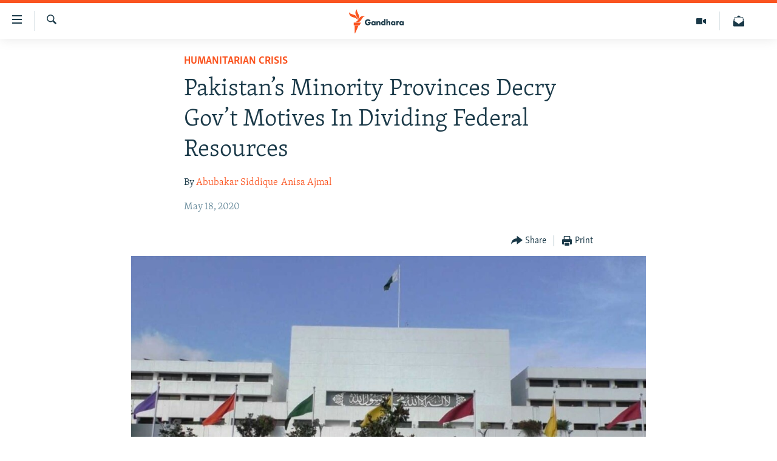

--- FILE ---
content_type: text/html; charset=utf-8
request_url: https://gandhara.rferl.org/a/pakistan-minority-provinces-decry-gov-t-motives-in-dividing-federal-resources/30619131.html
body_size: 13912
content:

<!DOCTYPE html>
<html lang="en" dir="ltr" class="no-js">
<head>
<link href="/Content/responsive/RFE/en-AF/RFE-en-AF.css?&amp;av=0.0.0.0&amp;cb=374" rel="stylesheet"/>
<script src="//tags.rferl.org/rferl-pangea/prod/utag.sync.js"></script> <script type='text/javascript' src='https://www.youtube.com/iframe_api' async></script>
<link rel="manifest" href="/manifest.json">
<script type="text/javascript">
//a general 'js' detection, must be on top level in <head>, due to CSS performance
document.documentElement.className = "js";
var cacheBuster = "374";
var appBaseUrl = "/";
var imgEnhancerBreakpoints = [0, 144, 256, 408, 650, 1023, 1597];
var isLoggingEnabled = false;
var isPreviewPage = false;
var isLivePreviewPage = false;
if (!isPreviewPage) {
window.RFE = window.RFE || {};
window.RFE.cacheEnabledByParam = window.location.href.indexOf('nocache=1') === -1;
const url = new URL(window.location.href);
const params = new URLSearchParams(url.search);
// Remove the 'nocache' parameter
params.delete('nocache');
// Update the URL without the 'nocache' parameter
url.search = params.toString();
window.history.replaceState(null, '', url.toString());
} else {
window.addEventListener('load', function() {
const links = window.document.links;
for (let i = 0; i < links.length; i++) {
links[i].href = '#';
links[i].target = '_self';
}
})
}
// Iframe & Embed detection
var embedProperties = {};
try {
// Reliable way to check if we are in an iframe.
var isIframe = window.self !== window.top;
embedProperties.is_iframe = isIframe;
if (!isIframe) {
embedProperties.embed_context = "main";
} else {
// We are in an iframe. Let's try to access the parent.
// This access will only fail with strict cross-origin (without document.domain).
var parentLocation = window.top.location;
// The access succeeded. Now we explicitly compare the hostname.
if (window.location.hostname === parentLocation.hostname) {
embedProperties.embed_context = "embed_self";
} else {
// Hostname is different (e.g. different subdomain with document.domain)
embedProperties.embed_context = "embed_cross";
}
// Since the access works, we can safely get the details.
embedProperties.url_parent = parentLocation.href;
embedProperties.title_parent = window.top.document.title;
}
} catch (err) {
// We are in an iframe, and an error occurred, probably due to cross-origin restrictions.
embedProperties.is_iframe = true;
embedProperties.embed_context = "embed_cross";
// We cannot access the properties of window.top.
// `document.referrer` can sometimes provide the URL of the parent page.
// It is not 100% reliable, but it is the best we can do in this situation.
embedProperties.url_parent = document.referrer || null;
embedProperties.title_parent = null; // We can't get to the title in a cross-origin scenario.
}
var pwaEnabled = true;
var swCacheDisabled;
</script>
<meta charset="utf-8" />
<title>Pakistan’s Minority Provinces Decry Gov’t Motives In Dividing Federal Resources</title>
<meta name="description" content="In a sign that efforts to roll back the autonomy of Pakistan’s provinces is snowballing into a crisis, politicians in three minority provinces in the country have criticized the recently constituted government commission tasked with dividing federal resources between Islamabad and four provinces." />
<meta name="keywords" content="Politics, Humanitarian Crisis, Pakistan, Khyber Pakhtunkhwa, Pashtun, Balochistan, Baloch, Baluch, sindh, punjab, National Finance Commission, NFC" />
<meta name="viewport" content="width=device-width, initial-scale=1.0" />
<meta http-equiv="X-UA-Compatible" content="IE=edge" />
<meta name="robots" content="max-image-preview:large"><meta property="fb:pages" content="758596314238306" />
<link href="https://gandhara.rferl.org/a/pakistan-minority-provinces-decry-gov-t-motives-in-dividing-federal-resources/30619131.html" rel="canonical" />
<meta name="apple-mobile-web-app-title" content="RFE/RL" />
<meta name="apple-mobile-web-app-status-bar-style" content="black" />
<meta name="apple-itunes-app" content="app-id=475986784, app-argument=//30619131.ltr" />
<meta content="Pakistan’s Minority Provinces Decry Gov’t Motives In Dividing Federal Resources" property="og:title" />
<meta content="In a sign that efforts to roll back the autonomy of Pakistan’s provinces is snowballing into a crisis, politicians in three minority provinces in the country have criticized the recently constituted government commission tasked with dividing federal resources between Islamabad and four provinces." property="og:description" />
<meta content="article" property="og:type" />
<meta content="https://gandhara.rferl.org/a/pakistan-minority-provinces-decry-gov-t-motives-in-dividing-federal-resources/30619131.html" property="og:url" />
<meta content="Radio Free Europe / Radio Liberty" property="og:site_name" />
<meta content="https://www.facebook.com/GandharaRFE/" property="article:publisher" />
<meta content="https://gdb.rferl.org/844ffd63-1577-4e09-b41e-5f65faeac6c4_w1200_h630.jpg" property="og:image" />
<meta content="1200" property="og:image:width" />
<meta content="630" property="og:image:height" />
<meta content="568280086670706" property="fb:app_id" />
<meta content="Abubakar Siddique" name="Author" />
<meta content="Anisa Ajmal" name="Author" />
<meta content="summary_large_image" name="twitter:card" />
<meta content="@GandharaRFE" name="twitter:site" />
<meta content="https://gdb.rferl.org/844ffd63-1577-4e09-b41e-5f65faeac6c4_w1200_h630.jpg" name="twitter:image" />
<meta content="Pakistan’s Minority Provinces Decry Gov’t Motives In Dividing Federal Resources" name="twitter:title" />
<meta content="In a sign that efforts to roll back the autonomy of Pakistan’s provinces is snowballing into a crisis, politicians in three minority provinces in the country have criticized the recently constituted government commission tasked with dividing federal resources between Islamabad and four provinces." name="twitter:description" />
<link rel="amphtml" href="https://gandhara.rferl.org/amp/pakistan-minority-provinces-decry-gov-t-motives-in-dividing-federal-resources/30619131.html" />
<script type="application/ld+json">{"articleSection":"Humanitarian Crisis","isAccessibleForFree":true,"headline":"Pakistan’s Minority Provinces Decry Gov’t Motives In Dividing Federal Resources","inLanguage":"en-AF","keywords":"Politics, Humanitarian Crisis, Pakistan, Khyber Pakhtunkhwa, Pashtun, Balochistan, Baloch, Baluch, sindh, punjab, National Finance Commission, NFC","author":[{"@type":"Person","url":"https://gandhara.rferl.org/author/abubakar-siddique/i_-_qi","description":"Abubakar Siddique, a journalist for RFE/RL\u0027s Radio Azadi, specializes in the coverage of Afghanistan and Pakistan. He is the author of The Pashtun Question: The Unresolved Key To The Future Of Pakistan And Afghanistan.","image":{"@type":"ImageObject","url":"https://gdb.rferl.org/ed22074b-8e61-4ad5-8cee-52bb6f505d1b.jpg"},"name":"Abubakar Siddique"},{"@type":"Person","url":"https://gandhara.rferl.org/author/anisa-ajmal/vu-_qr","description":"Anisa Ajmal is a journalist for RFE/RL\u0027s Radio Mashaal in Prague.","image":{"@type":"ImageObject","url":"https://gdb.rferl.org/01000000-0a00-0242-88ae-08dc16a2f407.png"},"name":"Anisa Ajmal"}],"datePublished":"2020-05-18 15:54:25Z","dateModified":"2020-05-18 16:07:26Z","publisher":{"logo":{"width":512,"height":220,"@type":"ImageObject","url":"https://gandhara.rferl.org/Content/responsive/RFE/en-AF/img/logo.png"},"@type":"NewsMediaOrganization","url":"https://gandhara.rferl.org","sameAs":["https://www.facebook.com/GandharaRFERL/","https://twitter.com/GandharaRFE"],"name":"Gandhara, RFE/RL","alternateName":""},"@context":"https://schema.org","@type":"NewsArticle","mainEntityOfPage":"https://gandhara.rferl.org/a/pakistan-minority-provinces-decry-gov-t-motives-in-dividing-federal-resources/30619131.html","url":"https://gandhara.rferl.org/a/pakistan-minority-provinces-decry-gov-t-motives-in-dividing-federal-resources/30619131.html","description":"In a sign that efforts to roll back the autonomy of Pakistan’s provinces is snowballing into a crisis, politicians in three minority provinces in the country have criticized the recently constituted government commission tasked with dividing federal resources between Islamabad and four provinces.","image":{"width":1080,"height":608,"@type":"ImageObject","url":"https://gdb.rferl.org/844ffd63-1577-4e09-b41e-5f65faeac6c4_w1080_h608.jpg"},"name":"Pakistan’s Minority Provinces Decry Gov’t Motives In Dividing Federal Resources"}</script>
<script src="/Scripts/responsive/infographics.b?v=dVbZ-Cza7s4UoO3BqYSZdbxQZVF4BOLP5EfYDs4kqEo1&amp;av=0.0.0.0&amp;cb=374"></script>
<script src="/Scripts/responsive/loader.b?v=C-JLefdHQ4ECvt5x4bMsJCTq2VRkcN8JUkP-IB-DzAI1&amp;av=0.0.0.0&amp;cb=374"></script>
<link rel="icon" type="image/svg+xml" href="/Content/responsive/RFE/img/webApp/favicon.svg" />
<link rel="alternate icon" href="/Content/responsive/RFE/img/webApp/favicon.ico" />
<link rel="mask-icon" color="#ea6903" href="/Content/responsive/RFE/img/webApp/favicon_safari.svg" />
<link rel="apple-touch-icon" sizes="152x152" href="/Content/responsive/RFE/img/webApp/ico-152x152.png" />
<link rel="apple-touch-icon" sizes="144x144" href="/Content/responsive/RFE/img/webApp/ico-144x144.png" />
<link rel="apple-touch-icon" sizes="114x114" href="/Content/responsive/RFE/img/webApp/ico-114x114.png" />
<link rel="apple-touch-icon" sizes="72x72" href="/Content/responsive/RFE/img/webApp/ico-72x72.png" />
<link rel="apple-touch-icon-precomposed" href="/Content/responsive/RFE/img/webApp/ico-57x57.png" />
<link rel="icon" sizes="192x192" href="/Content/responsive/RFE/img/webApp/ico-192x192.png" />
<link rel="icon" sizes="128x128" href="/Content/responsive/RFE/img/webApp/ico-128x128.png" />
<meta name="msapplication-TileColor" content="#ffffff" />
<meta name="msapplication-TileImage" content="/Content/responsive/RFE/img/webApp/ico-144x144.png" />
<link rel="preload" href="/Content/responsive/fonts/Merriweather-Light_v2.woff" type="font/woff" as="font" crossorigin="anonymous" />
<link rel="alternate" type="application/rss+xml" title="RFE/RL - Top Stories [RSS]" href="/api/" />
<link rel="sitemap" type="application/rss+xml" href="/sitemap.xml" />
<script type="text/javascript">
var analyticsData = Object.assign(embedProperties, {url:"https://gandhara.rferl.org/a/pakistan-minority-provinces-decry-gov-t-motives-in-dividing-federal-resources/30619131.html",property_id:"495",article_uid:"30619131",page_title:"Pakistan’s Minority Provinces Decry Gov’t Motives In Dividing Federal Resources",page_type:"article",content_type:"article",subcontent_type:"article",last_modified:"2020-05-18 16:07:26Z",pub_datetime:"2020-05-18 15:54:25Z",section:"humanitarian crisis",english_section:"humanitarian-crisis-aid",byline:"Abubakar Siddique, Anisa Ajmal",categories:"politics,humanitarian-crisis-aid",tags:"pakistan;khyber pakhtunkhwa;pashtun;balochistan;baloch;baluch;sindh;punjab;national finance commission;nfc",domain:"gandhara.rferl.org",language:"English",language_service:"RFERL Afghanistan - English",platform:"web",copied:"no",copied_article:"",copied_title:"",runs_js:"Yes",cms_release:"8.45.0.0.374",enviro_type:"prod",slug:"pakistan-minority-provinces-decry-gov-t-motives-in-dividing-federal-resources",entity:"RFE",short_language_service:"AFEN",platform_short:"W",page_name:"Pakistan’s Minority Provinces Decry Gov’t Motives In Dividing Federal Resources"});
// Push Analytics data as GTM message (without "event" attribute and before GTM initialization)
window.dataLayer = window.dataLayer || [];
window.dataLayer.push(analyticsData);
</script>
<script type="text/javascript" data-cookiecategory="analytics">
var gtmEventObject = {event: 'page_meta_ready'};window.dataLayer = window.dataLayer || [];window.dataLayer.push(gtmEventObject);
var renderGtm = "true";
if (renderGtm === "true") {
(function(w,d,s,l,i){w[l]=w[l]||[];w[l].push({'gtm.start':new Date().getTime(),event:'gtm.js'});var f=d.getElementsByTagName(s)[0],j=d.createElement(s),dl=l!='dataLayer'?'&l='+l:'';j.async=true;j.src='//www.googletagmanager.com/gtm.js?id='+i+dl;f.parentNode.insertBefore(j,f);})(window,document,'script','dataLayer','GTM-WXZBPZ');
}
</script>
</head>
<body class=" nav-no-loaded cc_theme pg-article pg-article--single-column print-lay-article use-sticky-share nojs-images ">
<noscript><iframe src="https://www.googletagmanager.com/ns.html?id=GTM-WXZBPZ" height="0" width="0" style="display:none;visibility:hidden"></iframe></noscript> <script type="text/javascript" data-cookiecategory="analytics">
var gtmEventObject = {event: 'page_meta_ready'};window.dataLayer = window.dataLayer || [];window.dataLayer.push(gtmEventObject);
var renderGtm = "true";
if (renderGtm === "true") {
(function(w,d,s,l,i){w[l]=w[l]||[];w[l].push({'gtm.start':new Date().getTime(),event:'gtm.js'});var f=d.getElementsByTagName(s)[0],j=d.createElement(s),dl=l!='dataLayer'?'&l='+l:'';j.async=true;j.src='//www.googletagmanager.com/gtm.js?id='+i+dl;f.parentNode.insertBefore(j,f);})(window,document,'script','dataLayer','GTM-WXZBPZ');
}
</script>
<!--Analytics tag js version start-->
<script type="text/javascript" data-cookiecategory="analytics">
var utag_data = Object.assign({}, analyticsData, {pub_year:"2020",pub_month:"05",pub_day:"18",pub_hour:"15",pub_weekday:"Monday"});
if(typeof(TealiumTagFrom)==='function' && typeof(TealiumTagSearchKeyword)==='function') {
var utag_from=TealiumTagFrom();var utag_searchKeyword=TealiumTagSearchKeyword();
if(utag_searchKeyword!=null && utag_searchKeyword!=='' && utag_data["search_keyword"]==null) utag_data["search_keyword"]=utag_searchKeyword;if(utag_from!=null && utag_from!=='') utag_data["from"]=TealiumTagFrom();}
if(window.top!== window.self&&utag_data.page_type==="snippet"){utag_data.page_type = 'iframe';}
try{if(window.top!==window.self&&window.self.location.hostname===window.top.location.hostname){utag_data.platform = 'self-embed';utag_data.platform_short = 'se';}}catch(e){if(window.top!==window.self&&window.self.location.search.includes("platformType=self-embed")){utag_data.platform = 'cross-promo';utag_data.platform_short = 'cp';}}
(function(a,b,c,d){ a="https://tags.rferl.org/rferl-pangea/prod/utag.js"; b=document;c="script";d=b.createElement(c);d.src=a;d.type="text/java"+c;d.async=true; a=b.getElementsByTagName(c)[0];a.parentNode.insertBefore(d,a); })();
</script>
<!--Analytics tag js version end-->
<!-- Analytics tag management NoScript -->
<noscript>
<img style="position: absolute; border: none;" src="https://bbg.d1.sc.omtrdc.net/b/ss/bbgrrfeafganda-bbgprod-bbgentityrferl-bbgunitradiofreeafghanistan-bbgrferlafenall/1/G.4--NS/170422678?pageName=rfe%3aafen%3aw%3aarticle%3apakistan%e2%80%99s%20minority%20provinces%20decry%20gov%e2%80%99t%20motives%20in%20dividing%20federal%20resources&amp;c6=pakistan%e2%80%99s%20minority%20provinces%20decry%20gov%e2%80%99t%20motives%20in%20dividing%20federal%20resources&amp;v36=8.45.0.0.374&amp;v6=D=c6&amp;g=https%3a%2f%2fgandhara.rferl.org%2fa%2fpakistan-minority-provinces-decry-gov-t-motives-in-dividing-federal-resources%2f30619131.html&amp;c1=D=g&amp;v1=D=g&amp;events=event1,event52&amp;c16=rferl%20afghanistan%20-%20english&amp;v16=D=c16&amp;c5=humanitarian-crisis-aid&amp;v5=D=c5&amp;ch=humanitarian%20crisis&amp;c15=english&amp;v15=D=c15&amp;c4=article&amp;v4=D=c4&amp;c14=30619131&amp;v14=D=c14&amp;v20=no&amp;c17=web&amp;v17=D=c17&amp;mcorgid=518abc7455e462b97f000101%40adobeorg&amp;server=gandhara.rferl.org&amp;pageType=D=c4&amp;ns=bbg&amp;v29=D=server&amp;v25=rfe&amp;v30=495&amp;v105=D=User-Agent " alt="analytics" width="1" height="1" /></noscript>
<!-- End of Analytics tag management NoScript -->
<!--*** Accessibility links - For ScreenReaders only ***-->
<section>
<div class="sr-only">
<h2>Accessibility links</h2>
<ul>
<li><a href="#content" data-disable-smooth-scroll="1">Skip to main content</a></li>
<li><a href="#navigation" data-disable-smooth-scroll="1">Skip to main Navigation</a></li>
<li><a href="#txtHeaderSearch" data-disable-smooth-scroll="1">Skip to Search</a></li>
</ul>
</div>
</section>
<div dir="ltr">
<div id="page">
<aside>
<div class="c-lightbox overlay-modal">
<div class="c-lightbox__intro">
<h2 class="c-lightbox__intro-title"></h2>
<button class="btn btn--rounded c-lightbox__btn c-lightbox__intro-next" title="Next">
<span class="ico ico--rounded ico-chevron-forward"></span>
<span class="sr-only">Next</span>
</button>
</div>
<div class="c-lightbox__nav">
<button class="btn btn--rounded c-lightbox__btn c-lightbox__btn--close" title="Close">
<span class="ico ico--rounded ico-close"></span>
<span class="sr-only">Close</span>
</button>
<button class="btn btn--rounded c-lightbox__btn c-lightbox__btn--prev" title="Previous">
<span class="ico ico--rounded ico-chevron-backward"></span>
<span class="sr-only">Previous</span>
</button>
<button class="btn btn--rounded c-lightbox__btn c-lightbox__btn--next" title="Next">
<span class="ico ico--rounded ico-chevron-forward"></span>
<span class="sr-only">Next</span>
</button>
</div>
<div class="c-lightbox__content-wrap">
<figure class="c-lightbox__content">
<span class="c-spinner c-spinner--lightbox">
<img src="/Content/responsive/img/player-spinner.png"
alt="please wait"
title="please wait" />
</span>
<div class="c-lightbox__img">
<div class="thumb">
<img src="" alt="" />
</div>
</div>
<figcaption>
<div class="c-lightbox__info c-lightbox__info--foot">
<span class="c-lightbox__counter"></span>
<span class="caption c-lightbox__caption"></span>
</div>
</figcaption>
</figure>
</div>
<div class="hidden">
<div class="content-advisory__box content-advisory__box--lightbox">
<span class="content-advisory__box-text">This image contains sensitive content which some people may find offensive or disturbing.</span>
<button class="btn btn--transparent content-advisory__box-btn m-t-md" value="text" type="button">
<span class="btn__text">
Click to reveal
</span>
</button>
</div>
</div>
</div>
<div class="print-dialogue">
<div class="container">
<h3 class="print-dialogue__title section-head">Print Options:</h3>
<div class="print-dialogue__opts">
<ul class="print-dialogue__opt-group">
<li class="form__group form__group--checkbox">
<input class="form__check " id="checkboxImages" name="checkboxImages" type="checkbox" checked="checked" />
<label for="checkboxImages" class="form__label m-t-md">Images</label>
</li>
<li class="form__group form__group--checkbox">
<input class="form__check " id="checkboxMultimedia" name="checkboxMultimedia" type="checkbox" checked="checked" />
<label for="checkboxMultimedia" class="form__label m-t-md">Multimedia</label>
</li>
</ul>
<ul class="print-dialogue__opt-group">
<li class="form__group form__group--checkbox">
<input class="form__check " id="checkboxEmbedded" name="checkboxEmbedded" type="checkbox" checked="checked" />
<label for="checkboxEmbedded" class="form__label m-t-md">Embedded Content</label>
</li>
<li class="form__group form__group--checkbox">
<input class="form__check " id="checkboxComments" name="checkboxComments" type="checkbox" />
<label for="checkboxComments" class="form__label m-t-md"> Comments</label>
</li>
</ul>
</div>
<div class="print-dialogue__buttons">
<button class="btn btn--secondary close-button" type="button" title="Cancel">
<span class="btn__text ">Cancel</span>
</button>
<button class="btn btn-cust-print m-l-sm" type="button" title="Print">
<span class="btn__text ">Print</span>
</button>
</div>
</div>
</div>
<div class="ctc-message pos-fix">
<div class="ctc-message__inner">Link has been copied to clipboard</div>
</div>
</aside>
<div class="hdr-20 hdr-20--big">
<div class="hdr-20__inner">
<div class="hdr-20__max pos-rel">
<div class="hdr-20__side hdr-20__side--primary d-flex">
<label data-for="main-menu-ctrl" data-switcher-trigger="true" data-switch-target="main-menu-ctrl" class="burger hdr-trigger pos-rel trans-trigger" data-trans-evt="click" data-trans-id="menu">
<span class="ico ico-close hdr-trigger__ico hdr-trigger__ico--close burger__ico burger__ico--close"></span>
<span class="ico ico-menu hdr-trigger__ico hdr-trigger__ico--open burger__ico burger__ico--open"></span>
</label>
<div class="menu-pnl pos-fix trans-target" data-switch-target="main-menu-ctrl" data-trans-id="menu">
<div class="menu-pnl__inner">
<nav class="main-nav menu-pnl__item menu-pnl__item--first">
<ul class="main-nav__list accordeon" data-analytics-tales="false" data-promo-name="link" data-location-name="nav,secnav">
<li class="main-nav__item">
<a class="main-nav__item-name main-nav__item-name--link" href="/z/16817" title="Humanitarian Crisis" data-item-name="humanitarian-crisis-aid" >Humanitarian Crisis</a>
</li>
<li class="main-nav__item">
<a class="main-nav__item-name main-nav__item-name--link" href="/z/22206" title="Human Rights" data-item-name="human-rights" >Human Rights</a>
</li>
<li class="main-nav__item">
<a class="main-nav__item-name main-nav__item-name--link" href="/conflict" title="Security" data-item-name="security" >Security</a>
</li>
<li class="main-nav__item">
<a class="main-nav__item-name main-nav__item-name--link" href="/z/16827" title="Multimedia" data-item-name="multimedia" >Multimedia</a>
</li>
<li class="main-nav__item">
<a class="main-nav__item-name main-nav__item-name--link" href="https://www.rferl.org/" title="RFE/RL Homepage" >RFE/RL Homepage</a>
</li>
</ul>
</nav>
<div class="menu-pnl__item">
<a href="https://da.azadiradio.com" class="menu-pnl__item-link" alt="Radio Azadi">Radio Azadi</a>
<a href="https://www.mashaalradio.com" class="menu-pnl__item-link" alt="Radio Mashaal">Radio Mashaal</a>
</div>
<div class="menu-pnl__item menu-pnl__item--social">
<h5 class="menu-pnl__sub-head">Follow Us</h5>
<a href="https://twitter.com/GandharaRFE" title="Follow us on Twitter" data-analytics-text="follow_on_twitter" class="btn btn--rounded btn--social-inverted menu-pnl__btn js-social-btn btn-twitter" target="_blank" rel="noopener">
<span class="ico ico-twitter ico--rounded"></span>
</a>
<a href="https://www.facebook.com/GandharaRFERL/" title="Follow us on Facebook" data-analytics-text="follow_on_facebook" class="btn btn--rounded btn--social-inverted menu-pnl__btn js-social-btn btn-facebook" target="_blank" rel="noopener">
<span class="ico ico-facebook-alt ico--rounded"></span>
</a>
</div>
<div class="menu-pnl__item">
<a href="/navigation/allsites" class="menu-pnl__item-link">
<span class="ico ico-languages "></span>
All RFE/RL sites
</a>
</div>
</div>
</div>
<label data-for="top-search-ctrl" data-switcher-trigger="true" data-switch-target="top-search-ctrl" class="top-srch-trigger hdr-trigger">
<span class="ico ico-close hdr-trigger__ico hdr-trigger__ico--close top-srch-trigger__ico top-srch-trigger__ico--close"></span>
<span class="ico ico-search hdr-trigger__ico hdr-trigger__ico--open top-srch-trigger__ico top-srch-trigger__ico--open"></span>
</label>
<div class="srch-top srch-top--in-header" data-switch-target="top-search-ctrl">
<div class="container">
<form action="/s" class="srch-top__form srch-top__form--in-header" id="form-topSearchHeader" method="get" role="search"><label for="txtHeaderSearch" class="sr-only">Search</label>
<input type="text" id="txtHeaderSearch" name="k" placeholder="Search" accesskey="s" value="" class="srch-top__input analyticstag-event" onkeydown="if (event.keyCode === 13) { FireAnalyticsTagEventOnSearch('search', $dom.get('#txtHeaderSearch')[0].value) }" />
<button title="Search" type="submit" class="btn btn--top-srch analyticstag-event" onclick="FireAnalyticsTagEventOnSearch('search', $dom.get('#txtHeaderSearch')[0].value) ">
<span class="ico ico-search"></span>
</button></form>
</div>
</div>
<a href="/" class="main-logo-link">
<img src="/Content/responsive/RFE/en-AF/img/logo-compact.svg?cb=374" class="main-logo main-logo--comp" alt="site logo">
<img src="/Content/responsive/RFE/en-AF/img/logo.svg?cb=374" class="main-logo main-logo--big" alt="site logo">
</a>
</div>
<div class="hdr-20__side hdr-20__side--secondary d-flex">
<a href="/subscribe" title="Newsletter" class="hdr-20__secondary-item" data-item-name="custom1">
<span class="ico-custom ico-custom--1 hdr-20__secondary-icon"></span>
</a>
<a href="/z/16827" title="Multimedia" class="hdr-20__secondary-item" data-item-name="video">
<span class="ico ico-video hdr-20__secondary-icon"></span>
</a>
<a href="/s" title="Search" class="hdr-20__secondary-item hdr-20__secondary-item--search" data-item-name="search">
<span class="ico ico-search hdr-20__secondary-icon hdr-20__secondary-icon--search"></span>
</a>
<div class="srch-bottom">
<form action="/s" class="srch-bottom__form d-flex" id="form-bottomSearch" method="get" role="search"><label for="txtSearch" class="sr-only">Search</label>
<input type="search" id="txtSearch" name="k" placeholder="Search" accesskey="s" value="" class="srch-bottom__input analyticstag-event" onkeydown="if (event.keyCode === 13) { FireAnalyticsTagEventOnSearch('search', $dom.get('#txtSearch')[0].value) }" />
<button title="Search" type="submit" class="btn btn--bottom-srch analyticstag-event" onclick="FireAnalyticsTagEventOnSearch('search', $dom.get('#txtSearch')[0].value) ">
<span class="ico ico-search"></span>
</button></form>
</div>
</div>
<img src="/Content/responsive/RFE/en-AF/img/logo-print.gif?cb=374" class="logo-print" loading="lazy" alt="site logo">
<img src="/Content/responsive/RFE/en-AF/img/logo-print_color.png?cb=374" class="logo-print logo-print--color" loading="lazy" alt="site logo">
</div>
</div>
</div>
<script>
if (document.body.className.indexOf('pg-home') > -1) {
var nav2In = document.querySelector('.hdr-20__inner');
var nav2Sec = document.querySelector('.hdr-20__side--secondary');
var secStyle = window.getComputedStyle(nav2Sec);
if (nav2In && window.pageYOffset < 150 && secStyle['position'] !== 'fixed') {
nav2In.classList.add('hdr-20__inner--big')
}
}
</script>
<div class="c-hlights c-hlights--breaking c-hlights--no-item" data-hlight-display="mobile,desktop">
<div class="c-hlights__wrap container p-0">
<div class="c-hlights__nav">
<a role="button" href="#" title="Previous">
<span class="ico ico-chevron-backward m-0"></span>
<span class="sr-only">Previous</span>
</a>
<a role="button" href="#" title="Next">
<span class="ico ico-chevron-forward m-0"></span>
<span class="sr-only">Next</span>
</a>
</div>
<span class="c-hlights__label">
<span class="">Breaking News</span>
<span class="switcher-trigger">
<label data-for="more-less-1" data-switcher-trigger="true" class="switcher-trigger__label switcher-trigger__label--more p-b-0" title="Show more">
<span class="ico ico-chevron-down"></span>
</label>
<label data-for="more-less-1" data-switcher-trigger="true" class="switcher-trigger__label switcher-trigger__label--less p-b-0" title="Show less">
<span class="ico ico-chevron-up"></span>
</label>
</span>
</span>
<ul class="c-hlights__items switcher-target" data-switch-target="more-less-1">
</ul>
</div>
</div> <div id="content">
<main class="container">
<div class="hdr-container">
<div class="row">
<div class="col-xs-12 col-sm-12 col-md-10 col-md-offset-1">
<div class="row">
<div class="col-category col-xs-12 col-md-8 col-md-offset-2"> <div class="category js-category">
<a class="" href="/z/16817">Humanitarian Crisis</a> </div>
</div><div class="col-title col-xs-12 col-md-8 col-md-offset-2"> <h1 class="title pg-title">
Pakistan’s Minority Provinces Decry Gov’t Motives In Dividing Federal Resources
</h1>
</div><div class="col-publishing-details col-xs-12 col-md-8 col-md-offset-2"> <div class="publishing-details ">
<div class="links">
<ul class="links__list">
<li class="links__item">
By <a class="links__item-link" href="/author/abubakar-siddique/i_-_qi" title="Abubakar Siddique">Abubakar Siddique</a>
</li>
<li class="links__item">
<a class="links__item-link" href="/author/anisa-ajmal/vu-_qr" title="Anisa Ajmal">Anisa Ajmal</a>
</li>
</ul>
</div>
<div class="published">
<span class="date" >
<time pubdate="pubdate" datetime="2020-05-18T15:54:25+00:00">
May 18, 2020
</time>
</span>
</div>
</div>
</div><div class="col-xs-12 col-md-8 col-md-offset-2"> <div class="col-article-tools pos-rel article-share">
<div class="col-article-tools__end">
<div class="share--box">
<div class="sticky-share-container" style="display:none">
<div class="container">
<a href="https://gandhara.rferl.org" id="logo-sticky-share">&nbsp;</a>
<div class="pg-title pg-title--sticky-share">
Pakistan’s Minority Provinces Decry Gov’t Motives In Dividing Federal Resources
</div>
<div class="sticked-nav-actions">
<!--This part is for sticky navigation display-->
<p class="buttons link-content-sharing p-0 ">
<button class="btn btn--link btn-content-sharing p-t-0 " id="btnContentSharing" value="text" role="Button" type="" title="More options">
<span class="ico ico-share ico--l"></span>
<span class="btn__text ">
Share
</span>
</button>
</p>
<aside class="content-sharing js-content-sharing js-content-sharing--apply-sticky content-sharing--sticky"
role="complementary"
data-share-url="https://gandhara.rferl.org/a/pakistan-minority-provinces-decry-gov-t-motives-in-dividing-federal-resources/30619131.html" data-share-title="Pakistan’s Minority Provinces Decry Gov’t Motives In Dividing Federal Resources" data-share-text="In a sign that efforts to roll back the autonomy of Pakistan’s provinces is snowballing into a crisis, politicians in three minority provinces in the country have criticized the recently constituted government commission tasked with dividing federal resources between Islamabad and four provinces.">
<div class="content-sharing__popover">
<h6 class="content-sharing__title">Share</h6>
<button href="#close" id="btnCloseSharing" class="btn btn--text-like content-sharing__close-btn">
<span class="ico ico-close ico--l"></span>
</button>
<ul class="content-sharing__list">
<li class="content-sharing__item">
<div class="ctc ">
<input type="text" class="ctc__input" readonly="readonly">
<a href="" js-href="https://gandhara.rferl.org/a/pakistan-minority-provinces-decry-gov-t-motives-in-dividing-federal-resources/30619131.html" class="content-sharing__link ctc__button">
<span class="ico ico-copy-link ico--rounded ico--s"></span>
<span class="content-sharing__link-text">Copy link</span>
</a>
</div>
</li>
<li class="content-sharing__item">
<a href="https://facebook.com/sharer.php?u=https%3a%2f%2fgandhara.rferl.org%2fa%2fpakistan-minority-provinces-decry-gov-t-motives-in-dividing-federal-resources%2f30619131.html"
data-analytics-text="share_on_facebook"
title="Facebook" target="_blank"
class="content-sharing__link js-social-btn">
<span class="ico ico-facebook ico--rounded ico--s"></span>
<span class="content-sharing__link-text">Facebook</span>
</a>
</li>
<li class="content-sharing__item">
<a href="https://twitter.com/share?url=https%3a%2f%2fgandhara.rferl.org%2fa%2fpakistan-minority-provinces-decry-gov-t-motives-in-dividing-federal-resources%2f30619131.html&amp;text=Pakistan%e2%80%99s+Minority+Provinces+Decry+Gov%e2%80%99t+Motives+In+Dividing+Federal+Resources&amp;via=GandharaRFE"
data-analytics-text="share_on_twitter"
title="X (Twitter)" target="_blank"
class="content-sharing__link js-social-btn">
<span class="ico ico-twitter ico--rounded ico--s"></span>
<span class="content-sharing__link-text">X (Twitter)</span>
</a>
</li>
<li class="content-sharing__item visible-xs-inline-block visible-sm-inline-block">
<a href="whatsapp://send?text=https%3a%2f%2fgandhara.rferl.org%2fa%2fpakistan-minority-provinces-decry-gov-t-motives-in-dividing-federal-resources%2f30619131.html"
data-analytics-text="share_on_whatsapp"
title="WhatsApp" target="_blank"
class="content-sharing__link js-social-btn">
<span class="ico ico-whatsapp ico--rounded ico--s"></span>
<span class="content-sharing__link-text">WhatsApp</span>
</a>
</li>
<li class="content-sharing__item">
<a href="https://telegram.me/share/url?url=https%3a%2f%2fgandhara.rferl.org%2fa%2fpakistan-minority-provinces-decry-gov-t-motives-in-dividing-federal-resources%2f30619131.html"
data-analytics-text="share_on_telegram"
title="Telegram" target="_blank"
class="content-sharing__link js-social-btn">
<span class="ico ico-telegram ico--rounded ico--s"></span>
<span class="content-sharing__link-text">Telegram</span>
</a>
</li>
<li class="content-sharing__item">
<a href="mailto:?body=https%3a%2f%2fgandhara.rferl.org%2fa%2fpakistan-minority-provinces-decry-gov-t-motives-in-dividing-federal-resources%2f30619131.html&amp;subject=Pakistan’s Minority Provinces Decry Gov’t Motives In Dividing Federal Resources"
title="Email"
class="content-sharing__link ">
<span class="ico ico-email ico--rounded ico--s"></span>
<span class="content-sharing__link-text">Email</span>
</a>
</li>
</ul>
</div>
</aside>
</div>
</div>
</div>
<div class="links">
<p class="buttons link-content-sharing p-0 ">
<button class="btn btn--link btn-content-sharing p-t-0 " id="btnContentSharing" value="text" role="Button" type="" title="More options">
<span class="ico ico-share ico--l"></span>
<span class="btn__text ">
Share
</span>
</button>
</p>
<aside class="content-sharing js-content-sharing " role="complementary"
data-share-url="https://gandhara.rferl.org/a/pakistan-minority-provinces-decry-gov-t-motives-in-dividing-federal-resources/30619131.html" data-share-title="Pakistan’s Minority Provinces Decry Gov’t Motives In Dividing Federal Resources" data-share-text="In a sign that efforts to roll back the autonomy of Pakistan’s provinces is snowballing into a crisis, politicians in three minority provinces in the country have criticized the recently constituted government commission tasked with dividing federal resources between Islamabad and four provinces.">
<div class="content-sharing__popover">
<h6 class="content-sharing__title">Share</h6>
<button href="#close" id="btnCloseSharing" class="btn btn--text-like content-sharing__close-btn">
<span class="ico ico-close ico--l"></span>
</button>
<ul class="content-sharing__list">
<li class="content-sharing__item">
<div class="ctc ">
<input type="text" class="ctc__input" readonly="readonly">
<a href="" js-href="https://gandhara.rferl.org/a/pakistan-minority-provinces-decry-gov-t-motives-in-dividing-federal-resources/30619131.html" class="content-sharing__link ctc__button">
<span class="ico ico-copy-link ico--rounded ico--l"></span>
<span class="content-sharing__link-text">Copy link</span>
</a>
</div>
</li>
<li class="content-sharing__item">
<a href="https://facebook.com/sharer.php?u=https%3a%2f%2fgandhara.rferl.org%2fa%2fpakistan-minority-provinces-decry-gov-t-motives-in-dividing-federal-resources%2f30619131.html"
data-analytics-text="share_on_facebook"
title="Facebook" target="_blank"
class="content-sharing__link js-social-btn">
<span class="ico ico-facebook ico--rounded ico--l"></span>
<span class="content-sharing__link-text">Facebook</span>
</a>
</li>
<li class="content-sharing__item">
<a href="https://twitter.com/share?url=https%3a%2f%2fgandhara.rferl.org%2fa%2fpakistan-minority-provinces-decry-gov-t-motives-in-dividing-federal-resources%2f30619131.html&amp;text=Pakistan%e2%80%99s+Minority+Provinces+Decry+Gov%e2%80%99t+Motives+In+Dividing+Federal+Resources&amp;via=GandharaRFE"
data-analytics-text="share_on_twitter"
title="X (Twitter)" target="_blank"
class="content-sharing__link js-social-btn">
<span class="ico ico-twitter ico--rounded ico--l"></span>
<span class="content-sharing__link-text">X (Twitter)</span>
</a>
</li>
<li class="content-sharing__item visible-xs-inline-block visible-sm-inline-block">
<a href="whatsapp://send?text=https%3a%2f%2fgandhara.rferl.org%2fa%2fpakistan-minority-provinces-decry-gov-t-motives-in-dividing-federal-resources%2f30619131.html"
data-analytics-text="share_on_whatsapp"
title="WhatsApp" target="_blank"
class="content-sharing__link js-social-btn">
<span class="ico ico-whatsapp ico--rounded ico--l"></span>
<span class="content-sharing__link-text">WhatsApp</span>
</a>
</li>
<li class="content-sharing__item">
<a href="https://telegram.me/share/url?url=https%3a%2f%2fgandhara.rferl.org%2fa%2fpakistan-minority-provinces-decry-gov-t-motives-in-dividing-federal-resources%2f30619131.html"
data-analytics-text="share_on_telegram"
title="Telegram" target="_blank"
class="content-sharing__link js-social-btn">
<span class="ico ico-telegram ico--rounded ico--l"></span>
<span class="content-sharing__link-text">Telegram</span>
</a>
</li>
<li class="content-sharing__item">
<a href="mailto:?body=https%3a%2f%2fgandhara.rferl.org%2fa%2fpakistan-minority-provinces-decry-gov-t-motives-in-dividing-federal-resources%2f30619131.html&amp;subject=Pakistan’s Minority Provinces Decry Gov’t Motives In Dividing Federal Resources"
title="Email"
class="content-sharing__link ">
<span class="ico ico-email ico--rounded ico--l"></span>
<span class="content-sharing__link-text">Email</span>
</a>
</li>
</ul>
</div>
</aside>
<p class="link-print hidden-xs buttons p-0">
<button class="btn btn--link btn-print p-t-0" onclick="if (typeof FireAnalyticsTagEvent === 'function') {FireAnalyticsTagEvent({ on_page_event: 'print_story' });}return false" title="(CTRL+P)">
<span class="ico ico-print"></span>
<span class="btn__text">Print</span>
</button>
</p>
</div>
</div>
</div>
</div>
</div><div class="col-multimedia col-xs-12 col-md-10 col-md-offset-1"> <div class="cover-media">
<figure class="media-image js-media-expand">
<div class="img-wrap">
<div class="thumb thumb16_9">
<img src="https://gdb.rferl.org/844ffd63-1577-4e09-b41e-5f65faeac6c4_w250_r1_s.jpg" alt="FILE: Pakistani federal parliament building in Islamabad." />
</div>
</div>
<figcaption>
<span class="caption">FILE: Pakistani federal parliament building in Islamabad.</span>
</figcaption>
</figure>
</div>
</div>
</div>
</div>
</div>
</div>
<div class="body-container">
<div class="row">
<div class="col-xs-12 col-sm-12 col-md-10 col-md-offset-1">
<div class="row">
<div class="col-xs-12 col-sm-12 col-md-8 col-lg-8 col-md-offset-2">
<div id="article-content" class="content-floated-wrap fb-quotable">
<div class="wsw">
<p>In a sign that efforts to roll back the autonomy of Pakistan’s provinces is snowballing into a crisis, politicians in three minority provinces in the country have criticized the recently constituted government commission tasked with dividing federal resources between Islamabad and four provinces.</p>
<p>Opposition politicians in the western provinces of Balochistan and Khyber Pakhtunkhwa have joined the provincial administration in southern Sindh Province, led by the opposition Pakistan Peoples Party (PPP), to criticize the formation of a new National Finance Commission (NFC) last week. This body typically has up to 10 members -- two each to represent the four provincial administrations and the federal government.</p>
<p>The politicians have questioned the government’s motives in nominating to the commission representatives for the provinces who are not even residents. Opposition figures in the three minority provinces fear that by handpicking the members of the body Islamabad wants to reclaim a greater financial share granted to the provinces under a previous NFC Award in 2010, which acted on a resource distribution formula outlined by the 18th Amendment to the Pakistani Constitution.</p>
<p>While officials have rejected such criticism, the controversy over the commission comes amid a broader struggle over the decade-old 18th Amendment. These changes in the supreme law granted greater resources and autonomy to the provinces by devolving key ministries and increasing provincial shares. The amendment also protected the country from future military coups and removed clauses from the constitution that limited democracy. During the past month, opposition politicians have resisted a government push to review the amendment.</p><div class="wsw__embed wsw__embed--small">
<figure class="media-image js-media-expand">
<div class="img-wrap">
<div class="thumb">
<img alt="FILE: Senator Usman Kakar" src="https://gdb.rferl.org/E26EA111-1569-4C64-BB08-C92B1D004012_w250_r0.jpg" />
</div>
</div>
<figcaption>
<span class="caption">FILE: Senator Usman Kakar</span>
</figcaption>
</figure>
</div>
<p>Lawmaker Usman Kakar, who represents Balochistan in the parliament's upper house or Senate, says they will not accept the nomination of Javed Jabbar, a former federal minister, to represent their province as a ‘non-statutory’ member of the commission. Kakar says that as a resident of southern Sindh Province, Jabbar is not suitable for representing Balochistan in the national body, which is tasked with distributing financial resources between the federal government and four provincial administrations for the next five years. Their decision allocating federal resources is formally called the NFC Award.</p>
<p>“All [opposition] lawmakers from Balochistan, particularly our Pashtunkhwa Milli Awami Party supporters, will never accept Javed Jabbar’s appointment to the NFC,” he told Radio Mashaal. “All this is part of the [federal] government’s effort to increase its [financial] share at the cost of Balochistan, Sindh, and Khyber Pakhtunkhwa.”</p>
<p>In neighboring Khyber Pakhtunkhwa, opposition politicians are likewise questioning the nomination of Musharraf Rasool Cyan. “We reject the composition of the10th NFC Award,” said Asfandyar Wali Khan, leader of the secular Awami National Party. “Appointing irrelevant people coming from a particular background is a violation of the constitution,” he said in a statement issued on Twitter. “Non locals cannot fight for the rights of our province.”</p><div data-owner-ct="Article" data-inline="False">
<div class="media-block also-read" >
<a href="/a/pakistani-opposition-questions-rollback-of-federal-rights/30579639.html" target="_self" title="Pakistani Opposition Questions Rollback Of Federal Rights" class="img-wrap img-wrap--size-3 also-read__img">
<span class="thumb thumb16_9">
<noscript class="nojs-img">
<img src="https://gdb.rferl.org/4a6436eb-a378-41a9-8db2-1d966f1908e9_w100_r1.jpg" alt="FILE: Pakistan&#39;s opposition parties leaders, from left, Maryam Nawaz, Shahbaz Sharif, Maulana Fazal-ur-Rehman, Bilawal Bhutto Zardari, Yousuf Raza Gillani, and Mahmood Khan Achakzai during an all parties conference in Islamabad in June 2019.">
</noscript>
<img data-src="https://gdb.rferl.org/4a6436eb-a378-41a9-8db2-1d966f1908e9_w100_r1.jpg" alt="FILE: Pakistan&#39;s opposition parties leaders, from left, Maryam Nawaz, Shahbaz Sharif, Maulana Fazal-ur-Rehman, Bilawal Bhutto Zardari, Yousuf Raza Gillani, and Mahmood Khan Achakzai during an all parties conference in Islamabad in June 2019." />
</span>
</a>
<div class="media-block__content also-read__body also-read__body--h">
<a href="/a/pakistani-opposition-questions-rollback-of-federal-rights/30579639.html" target="_self" title="Pakistani Opposition Questions Rollback Of Federal Rights">
<span class="also-read__text--label">
SEE ALSO:
</span>
<h4 class="media-block__title media-block__title--size-3 also-read__text p-0">
Pakistani Opposition Questions Rollback Of Federal Rights
</h4>
</a>
</div>
</div>
</div>
<p>Cyan, a former bureaucrat who has served in the province, hails from the eastern province of Punjab,<strong><a class="wsw__a" href="https://www.thenews.com.pk/print/658625-composition-of-nfc-private-members-have-critical-role-to-play?fbclid=IwAR3MjyTelFSVYD6WfJgHqDB3UmZ5Bw9nqWtmSu5aupWXGZhayGliveyePgg" target="_blank"> according </a></strong>to daily The News.</p>
<p>Lawmaker Shazia Atta Marri, a PPP leader from Sindh, also demanded Pakistani President Arif Alvi revoke his May 12 announcement that outlined the composition of the new NFC. “The way the new members have been appointed and the way many subjects were inserted into it makes this specific notification unconstitutional,” she told parliament on May 15. “We demand that it be revoked immediately.”</p>
<p>Marri pointed out that because the constitution specifically says the federal finance minister should chair the commission, authorizing Prime Minister Imran Khan’s finance and revenue adviser Abdul Hafeez Shaikh to chair the NFC meetings is a violation of the supreme law. Khan currently holds the finance portfolio.</p>
<p>But Jabbar and senior government officials have rejected the opposition’s criticism and defended the appointments.</p>
<p>“While it is also correct that I am not a resident of Balochistan, one is a citizen of Pakistan, and about 45 percent of the territorial dimension of my national identity is derived from Balochistan,” Jabbar said in a <strong><a class="wsw__a" href="https://www.dawn.com/news/1557931" target="_blank">statement</a></strong> to the English-language daily Dawn. “I did not seek this nomination and accepted it only because of the kind insistence of the [Balochistan’s] Chief Minister.” He added that he has been involved with the underdeveloped region for 45 years as documentary filmmaker, head of various nongovernmental organizations, and a federal lawmaker and minister.</p><div data-owner-ct="Article" data-inline="False">
<div class="media-block also-read" >
<a href="/a/amid-pandemic-pakistan-looks-for-economic-opportunity/30592462.html" target="_self" title="Amid Pandemic, Pakistan Looks For Economic Opportunity" class="img-wrap img-wrap--size-3 also-read__img">
<span class="thumb thumb16_9">
<noscript class="nojs-img">
<img src="https://gdb.rferl.org/a9eef66c-c4bd-4bff-9f54-209ade15efe8_w100_r1.jpg" alt="People line in the eastern Pakistani city of Lahore to receive free food before the time to break the Ramadan fast on May 3.">
</noscript>
<img data-src="https://gdb.rferl.org/a9eef66c-c4bd-4bff-9f54-209ade15efe8_w100_r1.jpg" alt="People line in the eastern Pakistani city of Lahore to receive free food before the time to break the Ramadan fast on May 3." />
</span>
</a>
<div class="media-block__content also-read__body also-read__body--h">
<a href="/a/amid-pandemic-pakistan-looks-for-economic-opportunity/30592462.html" target="_self" title="Amid Pandemic, Pakistan Looks For Economic Opportunity">
<span class="also-read__text--label">
SEE ALSO:
</span>
<h4 class="media-block__title media-block__title--size-3 also-read__text p-0">
Amid Pandemic, Pakistan Looks For Economic Opportunity
</h4>
</a>
</div>
</div>
</div>
<p>Liaqat Shahwani, a spokesman for the Balochistan provincial government, said that Balochistan’s finance minister is a member of the NFC, as are the finance ministers of other provinces. “There is nothing in the constitution that says where the other members of the commission should come from or what specific abilities and skills they require,” he told Radio Mashaal.</p>
<p>Shahwani said that in the past Qaisar Bengali, an eminent economist from Sindh, and Gulfaraz Ahmed, a petroleum executive and resident of Punjab, had represented Balochsitan in the NFC.</p>
<p>The opposition, however, is unlikely to give Islamabad a walkover on the issue. The four provinces are expected to lose a large part of the financial gains they made in the 2010 NFC Award, when the federal government surrendered a sizeable part of more than 10 percent of its share to the provinces in the overall national revenue pot called the divisible pool.</p>
<p>The three minority provinces had also gained a greater share because instead of the previous criteria to divide the resources on population numbers alone, the new formula included poverty rates, revenue generation, and inverse population density in addition to population numbers to distribute the divisible pool.</p><div data-owner-ct="Article" data-inline="False">
<div class="media-block also-read" >
<a href="/a/educated-youth-still-turn-to-separatist-violence-in-restive-pakistani-province/30612619.html" target="_self" title="Educated Youth Still Turn To Separatist Violence In Restive Pakistani Province" class="img-wrap img-wrap--size-3 also-read__img">
<span class="thumb thumb16_9">
<noscript class="nojs-img">
<img src="https://gdb.rferl.org/719ed50d-408a-464e-959b-d388c1ddab34_cx0_cy17_cw0_w100_r1.jpg" alt="FILE: Family members of victims of forced disappearances protest in Balochistan&#39;s capital Quetta.">
</noscript>
<img data-src="https://gdb.rferl.org/719ed50d-408a-464e-959b-d388c1ddab34_cx0_cy17_cw0_w100_r1.jpg" alt="FILE: Family members of victims of forced disappearances protest in Balochistan&#39;s capital Quetta." />
</span>
</a>
<div class="media-block__content also-read__body also-read__body--h">
<a href="/a/educated-youth-still-turn-to-separatist-violence-in-restive-pakistani-province/30612619.html" target="_self" title="Educated Youth Still Turn To Separatist Violence In Restive Pakistani Province">
<span class="also-read__text--label">
SEE ALSO:
</span>
<h4 class="media-block__title media-block__title--size-3 also-read__text p-0">
Educated Youth Still Turn To Separatist Violence In Restive Pakistani Province
</h4>
</a>
</div>
</div>
</div>
<p>The new formula reduced the share of the federal government by 10 percent while Punjab, the most populous majority province, also lost some of its share. Leaders of the minority provinces hailed the new formula as a harbinger of a strong federation. But the current federal government led by Khan’s Pakistan Tehreek-e Insaf party now opposes the distribution. Pakistan’s powerful military, too, has weighed in to oppose the 18th Amendment’s distribution of resources.</p>
<p>The controversy has ethnic dimensions, as well. Punjab, the most developed province, also dominates national institutions including the military. This has historically prompted leaders of minority provinces to criticize what they call domination by Punjabi political and military elites. </p>
<p>In the absence of a visible consensus over the NFC and the 18th Amendment, political temperatures are likely to rise in Pakistan.</p>
</div>
<div class="footer-toolbar">
<div class="share--box">
<div class="sticky-share-container" style="display:none">
<div class="container">
<a href="https://gandhara.rferl.org" id="logo-sticky-share">&nbsp;</a>
<div class="pg-title pg-title--sticky-share">
Pakistan’s Minority Provinces Decry Gov’t Motives In Dividing Federal Resources
</div>
<div class="sticked-nav-actions">
<!--This part is for sticky navigation display-->
<p class="buttons link-content-sharing p-0 ">
<button class="btn btn--link btn-content-sharing p-t-0 " id="btnContentSharing" value="text" role="Button" type="" title="More options">
<span class="ico ico-share ico--l"></span>
<span class="btn__text ">
Share
</span>
</button>
</p>
<aside class="content-sharing js-content-sharing js-content-sharing--apply-sticky content-sharing--sticky"
role="complementary"
data-share-url="https://gandhara.rferl.org/a/pakistan-minority-provinces-decry-gov-t-motives-in-dividing-federal-resources/30619131.html" data-share-title="Pakistan’s Minority Provinces Decry Gov’t Motives In Dividing Federal Resources" data-share-text="In a sign that efforts to roll back the autonomy of Pakistan’s provinces is snowballing into a crisis, politicians in three minority provinces in the country have criticized the recently constituted government commission tasked with dividing federal resources between Islamabad and four provinces.">
<div class="content-sharing__popover">
<h6 class="content-sharing__title">Share</h6>
<button href="#close" id="btnCloseSharing" class="btn btn--text-like content-sharing__close-btn">
<span class="ico ico-close ico--l"></span>
</button>
<ul class="content-sharing__list">
<li class="content-sharing__item">
<div class="ctc ">
<input type="text" class="ctc__input" readonly="readonly">
<a href="" js-href="https://gandhara.rferl.org/a/pakistan-minority-provinces-decry-gov-t-motives-in-dividing-federal-resources/30619131.html" class="content-sharing__link ctc__button">
<span class="ico ico-copy-link ico--rounded ico--s"></span>
<span class="content-sharing__link-text">Copy link</span>
</a>
</div>
</li>
<li class="content-sharing__item">
<a href="https://facebook.com/sharer.php?u=https%3a%2f%2fgandhara.rferl.org%2fa%2fpakistan-minority-provinces-decry-gov-t-motives-in-dividing-federal-resources%2f30619131.html"
data-analytics-text="share_on_facebook"
title="Facebook" target="_blank"
class="content-sharing__link js-social-btn">
<span class="ico ico-facebook ico--rounded ico--s"></span>
<span class="content-sharing__link-text">Facebook</span>
</a>
</li>
<li class="content-sharing__item">
<a href="https://twitter.com/share?url=https%3a%2f%2fgandhara.rferl.org%2fa%2fpakistan-minority-provinces-decry-gov-t-motives-in-dividing-federal-resources%2f30619131.html&amp;text=Pakistan%e2%80%99s+Minority+Provinces+Decry+Gov%e2%80%99t+Motives+In+Dividing+Federal+Resources&amp;via=GandharaRFE"
data-analytics-text="share_on_twitter"
title="X (Twitter)" target="_blank"
class="content-sharing__link js-social-btn">
<span class="ico ico-twitter ico--rounded ico--s"></span>
<span class="content-sharing__link-text">X (Twitter)</span>
</a>
</li>
<li class="content-sharing__item visible-xs-inline-block visible-sm-inline-block">
<a href="whatsapp://send?text=https%3a%2f%2fgandhara.rferl.org%2fa%2fpakistan-minority-provinces-decry-gov-t-motives-in-dividing-federal-resources%2f30619131.html"
data-analytics-text="share_on_whatsapp"
title="WhatsApp" target="_blank"
class="content-sharing__link js-social-btn">
<span class="ico ico-whatsapp ico--rounded ico--s"></span>
<span class="content-sharing__link-text">WhatsApp</span>
</a>
</li>
<li class="content-sharing__item">
<a href="https://telegram.me/share/url?url=https%3a%2f%2fgandhara.rferl.org%2fa%2fpakistan-minority-provinces-decry-gov-t-motives-in-dividing-federal-resources%2f30619131.html"
data-analytics-text="share_on_telegram"
title="Telegram" target="_blank"
class="content-sharing__link js-social-btn">
<span class="ico ico-telegram ico--rounded ico--s"></span>
<span class="content-sharing__link-text">Telegram</span>
</a>
</li>
<li class="content-sharing__item">
<a href="mailto:?body=https%3a%2f%2fgandhara.rferl.org%2fa%2fpakistan-minority-provinces-decry-gov-t-motives-in-dividing-federal-resources%2f30619131.html&amp;subject=Pakistan’s Minority Provinces Decry Gov’t Motives In Dividing Federal Resources"
title="Email"
class="content-sharing__link ">
<span class="ico ico-email ico--rounded ico--s"></span>
<span class="content-sharing__link-text">Email</span>
</a>
</li>
</ul>
</div>
</aside>
</div>
</div>
</div>
<div class="links">
<p class="buttons link-content-sharing p-0 ">
<button class="btn btn--link btn-content-sharing p-t-0 " id="btnContentSharing" value="text" role="Button" type="" title="More options">
<span class="ico ico-share ico--l"></span>
<span class="btn__text ">
Share
</span>
</button>
</p>
<aside class="content-sharing js-content-sharing " role="complementary"
data-share-url="https://gandhara.rferl.org/a/pakistan-minority-provinces-decry-gov-t-motives-in-dividing-federal-resources/30619131.html" data-share-title="Pakistan’s Minority Provinces Decry Gov’t Motives In Dividing Federal Resources" data-share-text="In a sign that efforts to roll back the autonomy of Pakistan’s provinces is snowballing into a crisis, politicians in three minority provinces in the country have criticized the recently constituted government commission tasked with dividing federal resources between Islamabad and four provinces.">
<div class="content-sharing__popover">
<h6 class="content-sharing__title">Share</h6>
<button href="#close" id="btnCloseSharing" class="btn btn--text-like content-sharing__close-btn">
<span class="ico ico-close ico--l"></span>
</button>
<ul class="content-sharing__list">
<li class="content-sharing__item">
<div class="ctc ">
<input type="text" class="ctc__input" readonly="readonly">
<a href="" js-href="https://gandhara.rferl.org/a/pakistan-minority-provinces-decry-gov-t-motives-in-dividing-federal-resources/30619131.html" class="content-sharing__link ctc__button">
<span class="ico ico-copy-link ico--rounded ico--l"></span>
<span class="content-sharing__link-text">Copy link</span>
</a>
</div>
</li>
<li class="content-sharing__item">
<a href="https://facebook.com/sharer.php?u=https%3a%2f%2fgandhara.rferl.org%2fa%2fpakistan-minority-provinces-decry-gov-t-motives-in-dividing-federal-resources%2f30619131.html"
data-analytics-text="share_on_facebook"
title="Facebook" target="_blank"
class="content-sharing__link js-social-btn">
<span class="ico ico-facebook ico--rounded ico--l"></span>
<span class="content-sharing__link-text">Facebook</span>
</a>
</li>
<li class="content-sharing__item">
<a href="https://twitter.com/share?url=https%3a%2f%2fgandhara.rferl.org%2fa%2fpakistan-minority-provinces-decry-gov-t-motives-in-dividing-federal-resources%2f30619131.html&amp;text=Pakistan%e2%80%99s+Minority+Provinces+Decry+Gov%e2%80%99t+Motives+In+Dividing+Federal+Resources&amp;via=GandharaRFE"
data-analytics-text="share_on_twitter"
title="X (Twitter)" target="_blank"
class="content-sharing__link js-social-btn">
<span class="ico ico-twitter ico--rounded ico--l"></span>
<span class="content-sharing__link-text">X (Twitter)</span>
</a>
</li>
<li class="content-sharing__item visible-xs-inline-block visible-sm-inline-block">
<a href="whatsapp://send?text=https%3a%2f%2fgandhara.rferl.org%2fa%2fpakistan-minority-provinces-decry-gov-t-motives-in-dividing-federal-resources%2f30619131.html"
data-analytics-text="share_on_whatsapp"
title="WhatsApp" target="_blank"
class="content-sharing__link js-social-btn">
<span class="ico ico-whatsapp ico--rounded ico--l"></span>
<span class="content-sharing__link-text">WhatsApp</span>
</a>
</li>
<li class="content-sharing__item">
<a href="https://telegram.me/share/url?url=https%3a%2f%2fgandhara.rferl.org%2fa%2fpakistan-minority-provinces-decry-gov-t-motives-in-dividing-federal-resources%2f30619131.html"
data-analytics-text="share_on_telegram"
title="Telegram" target="_blank"
class="content-sharing__link js-social-btn">
<span class="ico ico-telegram ico--rounded ico--l"></span>
<span class="content-sharing__link-text">Telegram</span>
</a>
</li>
<li class="content-sharing__item">
<a href="mailto:?body=https%3a%2f%2fgandhara.rferl.org%2fa%2fpakistan-minority-provinces-decry-gov-t-motives-in-dividing-federal-resources%2f30619131.html&amp;subject=Pakistan’s Minority Provinces Decry Gov’t Motives In Dividing Federal Resources"
title="Email"
class="content-sharing__link ">
<span class="ico ico-email ico--rounded ico--l"></span>
<span class="content-sharing__link-text">Email</span>
</a>
</li>
</ul>
</div>
</aside>
<p class="link-print hidden-xs buttons p-0">
<button class="btn btn--link btn-print p-t-0" onclick="if (typeof FireAnalyticsTagEvent === 'function') {FireAnalyticsTagEvent({ on_page_event: 'print_story' });}return false" title="(CTRL+P)">
<span class="ico ico-print"></span>
<span class="btn__text">Print</span>
</button>
</p>
</div>
</div>
</div>
<ul>
<li>
<div class="c-author c-author--hlight">
<div class="media-block">
<a href="/author/abubakar-siddique/i_-_qi" class="img-wrap img-wrap--xs img-wrap--float img-wrap--t-spac">
<div class="thumb thumb1_1 rounded">
<noscript class="nojs-img">
<img src="https://gdb.rferl.org/ed22074b-8e61-4ad5-8cee-52bb6f505d1b_w100_r5.jpg" alt="16x9 Image" class="avatar" />
</noscript>
<img alt="16x9 Image" class="avatar" data-src="https://gdb.rferl.org/ed22074b-8e61-4ad5-8cee-52bb6f505d1b_w66_r5.jpg" src="" />
</div>
</a>
<div class="c-author__content">
<h4 class="media-block__title media-block__title--author">
<a href="/author/abubakar-siddique/i_-_qi">Abubakar Siddique</a>
</h4>
<div class="wsw c-author__wsw">
<p>Abubakar Siddique, a journalist for RFE/RL&#39;s Radio Azadi, specializes in the coverage of Afghanistan and Pakistan. He is the author of The Pashtun Question: The Unresolved Key To The Future Of Pakistan And Afghanistan.</p>
</div>
<div class="c-author__email">
<a href="mailto:SiddiqueA@rferl.org">SiddiqueA@rferl.org</a>
</div>
<div class="c-author__btns m-t-md">
<a class="btn btn-twitter btn--social" href="https://twitter.com/sid_abu" title="FOLLOW">
<span class="ico ico-twitter"></span>
<span class="btn__text">FOLLOW</span>
</a>
<a class="btn btn-rss btn--social" href="/api/ai_-_qil-vomx-tpembryqm" title="Subscribe">
<span class="ico ico-rss"></span>
<span class="btn__text">Subscribe</span>
</a>
</div>
</div>
</div>
</div>
</li>
<li>
<div class="c-author c-author--hlight">
<div class="media-block">
<a href="/author/anisa-ajmal/vu-_qr" class="img-wrap img-wrap--xs img-wrap--float img-wrap--t-spac">
<div class="thumb thumb1_1 rounded">
<noscript class="nojs-img">
<img src="https://gdb.rferl.org/01000000-0a00-0242-88ae-08dc16a2f407_w100_r5.png" alt="16x9 Image" class="avatar" />
</noscript>
<img alt="16x9 Image" class="avatar" data-src="https://gdb.rferl.org/01000000-0a00-0242-88ae-08dc16a2f407_w66_r5.png" src="" />
</div>
</a>
<div class="c-author__content">
<h4 class="media-block__title media-block__title--author">
<a href="/author/anisa-ajmal/vu-_qr">Anisa Ajmal</a>
</h4>
<div class="wsw c-author__wsw">
<p>Anisa Ajmal is a journalist for RFE/RL&#39;s Radio Mashaal in Prague.</p>
</div>
<div class="c-author__btns m-t-md">
<a class="btn btn-rss btn--social" href="/api/avu-_qrl-vomx-tpeuiqyqo" title="Subscribe">
<span class="ico ico-rss"></span>
<span class="btn__text">Subscribe</span>
</a>
</div>
</div>
</div>
</div>
</li>
</ul>
</div>
</div>
</div>
</div>
</div>
</div>
</main>
</div>
<footer role="contentinfo">
<div id="foot" class="foot">
<div class="container">
<div class="foot-nav collapsed" id="foot-nav">
<div class="menu">
<ul class="items">
<li class="socials block-socials">
<span class="handler" id="socials-handler">
Follow Us
</span>
<div class="inner">
<ul class="subitems follow">
<li>
<a href="https://www.facebook.com/GandharaRFERL/" title="Follow us on Facebook" data-analytics-text="follow_on_facebook" class="btn btn--rounded js-social-btn btn-facebook" target="_blank" rel="noopener">
<span class="ico ico-facebook-alt ico--rounded"></span>
</a>
</li>
<li>
<a href="https://twitter.com/GandharaRFE" title="Follow us on Twitter" data-analytics-text="follow_on_twitter" class="btn btn--rounded js-social-btn btn-twitter" target="_blank" rel="noopener">
<span class="ico ico-twitter ico--rounded"></span>
</a>
</li>
<li>
<a href="/subscribe" title="Subscribe" data-analytics-text="follow_on_subscribe" class="btn btn--rounded js-social-btn btn-email" >
<span class="ico ico-email ico--rounded"></span>
</a>
</li>
<li>
<a href="/rssfeeds" title="RSS" data-analytics-text="follow_on_rss" class="btn btn--rounded js-social-btn btn-rss" >
<span class="ico ico-rss ico--rounded"></span>
</a>
</li>
</ul>
</div>
</li>
<li class="block-primary collapsed collapsible item">
<span class="handler">
INFO
<span title="close tab" class="ico ico-chevron-up"></span>
<span title="open tab" class="ico ico-chevron-down"></span>
<span title="add" class="ico ico-plus"></span>
<span title="remove" class="ico ico-minus"></span>
</span>
<div class="inner">
<ul class="subitems">
<li class="subitem">
<a class="handler" href="/about-gandhara" title="About Gandhara" >About Gandhara</a>
</li>
<li class="subitem">
<a class="handler" href="https://gandhara.rferl.org/subscribe" title="Gandhara Briefing" >Gandhara Briefing</a>
</li>
<li class="subitem">
<a class="handler" href="/a/28388858.html" title="RFE/RL&#39;s News App" >RFE/RL&#39;s News App</a>
</li>
</ul>
</div>
</li>
</ul>
</div>
</div>
<div class="foot__item foot__item--copyrights">
<p class="copyright">Radio Free Europe/Radio Liberty &#169; 2026 RFE/RL, Inc. All Rights Reserved.</p>
</div>
</div>
</div>
</footer> </div>
</div>
<script src="https://cdn.onesignal.com/sdks/OneSignalSDK.js" async></script>
<script>
var isPreview = (/[\&\?](previewId|design)=/).test(window.location.href);
if(!isPreview) {
var OneSignal = window.OneSignal || [];
OneSignal.push(["init", {
appId: "b403a9be-99e1-413e-b2d9-aff5760aa61b",
safari_web_id: 'web.onesignal.auto.3377791d-2467-4a62-9fdc-3aca1a0bc947'
}]);
}
</script> <script defer src="/Scripts/responsive/serviceWorkerInstall.js?cb=374"></script>
<script type="text/javascript">
// opera mini - disable ico font
if (navigator.userAgent.match(/Opera Mini/i)) {
document.getElementsByTagName("body")[0].className += " can-not-ff";
}
// mobile browsers test
if (typeof RFE !== 'undefined' && RFE.isMobile) {
if (RFE.isMobile.any()) {
document.getElementsByTagName("body")[0].className += " is-mobile";
}
else {
document.getElementsByTagName("body")[0].className += " is-not-mobile";
}
}
</script>
<script src="/conf.js?x=374" type="text/javascript"></script>
<div class="responsive-indicator">
<div class="visible-xs-block">XS</div>
<div class="visible-sm-block">SM</div>
<div class="visible-md-block">MD</div>
<div class="visible-lg-block">LG</div>
</div>
<script type="text/javascript">
var bar_data = {
"apiId": "30619131",
"apiType": "1",
"isEmbedded": "0",
"culture": "en-AF",
"cookieName": "cmsLoggedIn",
"cookieDomain": "gandhara.rferl.org"
};
</script>
<div id="scriptLoaderTarget" style="display:none;contain:strict;"></div>
</body>
</html>